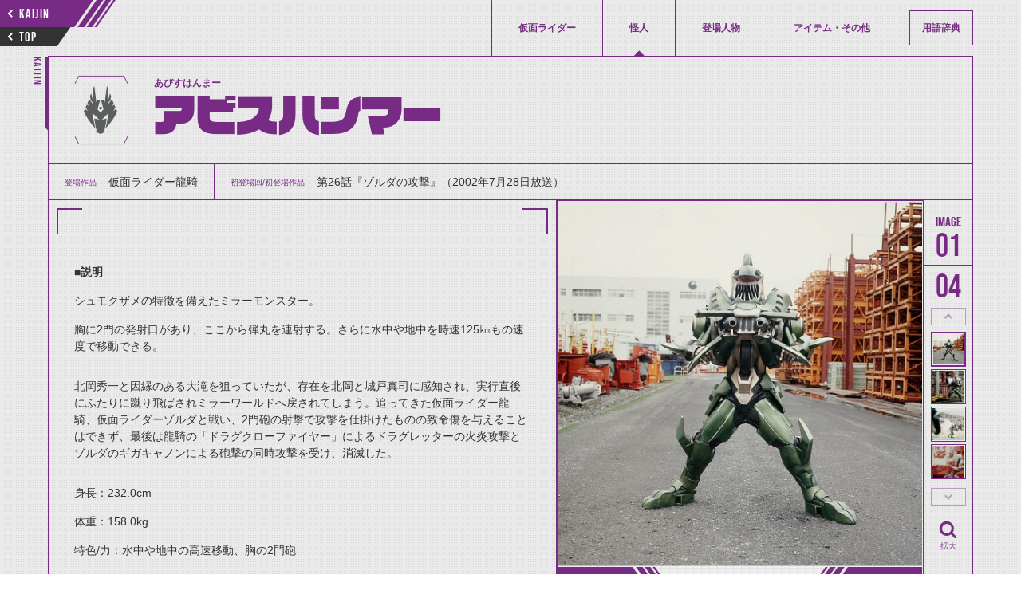

--- FILE ---
content_type: text/html; charset=utf-8
request_url: https://www.google.com/recaptcha/api2/aframe
body_size: 182
content:
<!DOCTYPE HTML><html><head><meta http-equiv="content-type" content="text/html; charset=UTF-8"></head><body><script nonce="KikWrgXBmVw9vaCl1lAg0w">/** Anti-fraud and anti-abuse applications only. See google.com/recaptcha */ try{var clients={'sodar':'https://pagead2.googlesyndication.com/pagead/sodar?'};window.addEventListener("message",function(a){try{if(a.source===window.parent){var b=JSON.parse(a.data);var c=clients[b['id']];if(c){var d=document.createElement('img');d.src=c+b['params']+'&rc='+(localStorage.getItem("rc::a")?sessionStorage.getItem("rc::b"):"");window.document.body.appendChild(d);sessionStorage.setItem("rc::e",parseInt(sessionStorage.getItem("rc::e")||0)+1);localStorage.setItem("rc::h",'1769129229303');}}}catch(b){}});window.parent.postMessage("_grecaptcha_ready", "*");}catch(b){}</script></body></html>